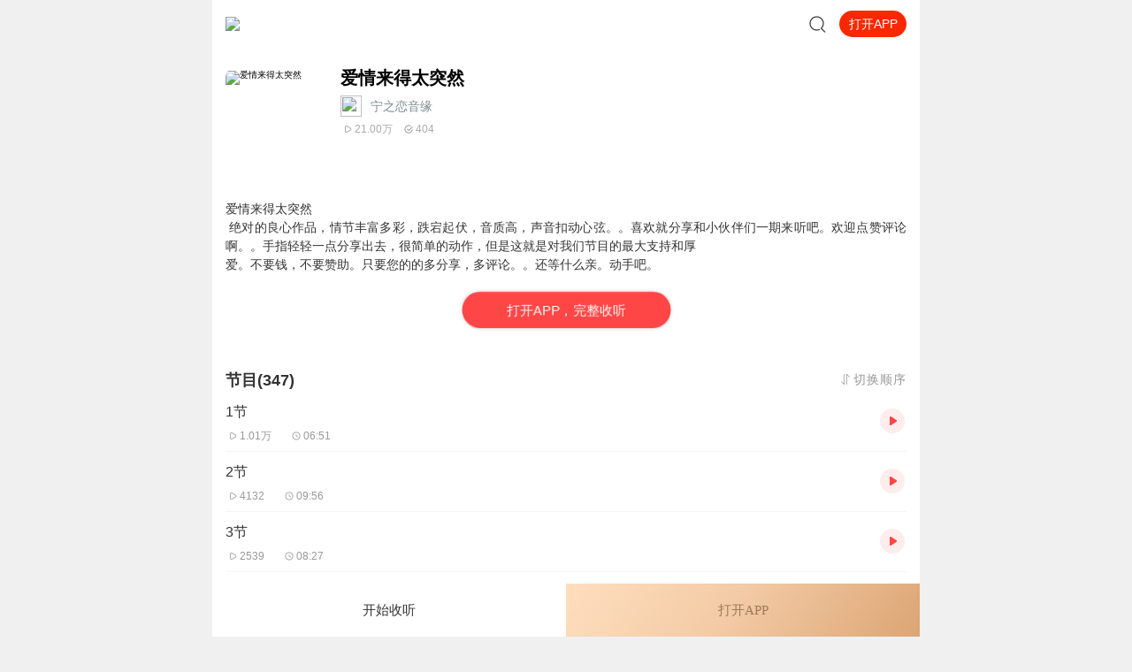

--- FILE ---
content_type: text/plain; charset=UTF-8
request_url: https://m.ximalaya.com/revision/rank/v4/element?rankingId=100006%2C100149%2C100007&pageNum=3
body_size: 3567
content:
{"ret":200,"data":{"rankingIds":[100006,100149,100007],"currentUid":0,"rankList":[{"count":3,"ids":[61310701,108239077,47517749],"coverPath":"http://fdfs.xmcdn.com/storages/2044-audiofreehighqps/FD/C6/GKwRIUEHFbW-AABTmAGtTEY9.jpg","title":"热播榜","rankId":100006,"subtitle":"全站每日最热的专辑排名","shareUrl":"","contentType":2,"albums":[{"id":61310701,"albumTitle":"凡人修仙传|杨洋主演影视原著|姜广涛配音多播版本","customTitle":"风月如剑，破天修仙","albumUrl":"/album/61310701","cover":"storages/fe9f-audiofreehighqps/D9/DA/GKwRIJEGGtnIAAOdbwEyhidG.jpeg","anchorUrl":"/zhubo/86341650","playCount":2443192837,"trackCount":2115,"description":"忘语原著，《凡人修仙传》精品有声剧，欢迎收听！内容简介 一个普通的山村穷小子，偶然之下，跨入到一个...","tagStr":"完结","isPaid":true,"price":"","isSubscribe":false,"categoryId":3,"categoryCode":"youshengshu","categoryTitle":"有声书","lastUpdateTrack":"杨洋邀你来听影视原著，提前解锁大结局","lastUpdateTrackUri":"/sound/891798236","vipType":0,"anchorName":"光合积木","lastUptrackAtStr":"2025-07","rankingPositionChange":0,"subscriptInfo":{"albumSubscriptValue":2,"url":"http://imagev2.xmcdn.com/storages/fbb1-audiofreehighqps/60/6D/GMCoOSIJzdFAAAAyewK5blj5.png"},"albumSubscript":2,"salePoint":"专辑播放量超24.4亿"},{"id":108239077,"albumTitle":"青山丨头陀渊演播丨轻松搞笑丨重生穿越丨古代权谋丨VIP免费 | 多人有声剧","customTitle":"若你问，谁是这江湖里的不归客？他会答，清风，明月，我。","albumUrl":"/album/108239077","cover":"storages/f5df-audiofreehighqps/96/70/GKwRIasMxSA5AAnJrQQizkhE.jpeg","anchorUrl":"/zhubo/10778196","playCount":236511464,"trackCount":465,"description":"【购买须知】 1、本作品为付费有声书，购买成功后，即可收听。2、版权归原作者所有，严禁翻录成任何形...","tagStr":"","isPaid":true,"price":"","isSubscribe":false,"categoryId":3,"categoryCode":"youshengshu","categoryTitle":"有声书","lastUpdateTrack":"青山 第465集 围攻（加更两集~）","lastUpdateTrackUri":"/sound/950262773","vipType":0,"anchorName":"头陀渊讲故事","lastUptrackAtStr":"35分钟前","rankingPositionChange":0,"subscriptInfo":{"albumSubscriptValue":2,"url":"http://imagev2.xmcdn.com/storages/fbb1-audiofreehighqps/60/6D/GMCoOSIJzdFAAAAyewK5blj5.png"},"albumSubscript":2,"salePoint":"最近一周更新"},{"id":47517749,"albumTitle":"大奉打更人丨头陀渊领衔多人有声剧|畅听全集|王鹤棣、田曦薇主演影视剧原著|卖报小郎君","customTitle":"王鹤棣、田曦薇主演影视剧原著，畅听全集","albumUrl":"/album/47517749","cover":"storages/b482-audiofreehighqps/42/F6/GKwRIW4LR9utAAfalwNJaZve.jpeg","anchorUrl":"/zhubo/10778196","playCount":10354829263,"trackCount":1754,"description":"【冒泡有奖】听说杨千幻那厮要与我一较高下，我许七安要开始装叉了！快进入声音播放页戳下方输入框，冒...","tagStr":"完结","isPaid":true,"price":"","isSubscribe":false,"categoryId":3,"categoryCode":"youshengshu","categoryTitle":"有声书","lastUpdateTrack":"大奉打更人动画宣传片","lastUpdateTrackUri":"/sound/791353823","vipType":0,"anchorName":"头陀渊讲故事","lastUptrackAtStr":"2025-01","rankingPositionChange":0,"subscriptInfo":{"albumSubscriptValue":2,"url":"http://imagev2.xmcdn.com/storages/fbb1-audiofreehighqps/60/6D/GMCoOSIJzdFAAAAyewK5blj5.png"},"albumSubscript":2,"salePoint":"专辑订阅量超585.4万"}],"anchors":[]},{"count":3,"ids":[110668816,113099098,111228068],"coverPath":"http://fdfs.xmcdn.com/storages/1ce9-audiofreehighqps/43/C6/GMCoOR4HOTZeAABTmAHASb0B.jpeg","title":"新品榜","rankId":100149,"subtitle":"全站新品专辑排名","shareUrl":"","contentType":2,"albums":[{"id":110668816,"albumTitle":"重生回来：权势滔天丨头陀渊出品丨全景声丨都市爽文丨六道 | 热血丨重生丨VIP免费多人有声剧","customTitle":"从囚徒到警界利刃，这一世血债必偿， 携前世记忆闯警校，用警权撕碎所有阴谋","albumUrl":"/album/110668816","cover":"storages/8f52-audiofreehighqps/6F/3E/GAqh9sAM6wl3AAkkjgQ0_TFw.jpeg","anchorUrl":"/zhubo/10778196","playCount":70421137,"trackCount":349,"description":"内容简介 1998年，景云辉从十年牢狱的噩梦中惊醒，发现自己竟重生回改变命运的关键日——他刚为“兄弟”...","tagStr":"","isPaid":true,"price":"","isSubscribe":false,"categoryId":3,"categoryCode":"youshengshu","categoryTitle":"有声书","lastUpdateTrack":"重生回来：权势滔天 第349集 突然来袭（搜新书《一路青云》）","lastUpdateTrackUri":"/sound/950251444","vipType":0,"anchorName":"头陀渊讲故事","lastUptrackAtStr":"1小时前","rankingPositionChange":0,"subscriptInfo":{"albumSubscriptValue":2,"url":"http://imagev2.xmcdn.com/storages/fbb1-audiofreehighqps/60/6D/GMCoOSIJzdFAAAAyewK5blj5.png"},"albumSubscript":2,"salePoint":"主播粉丝1601万"},{"id":113099098,"albumTitle":"无敌天命丨有声的紫襟演播丨青鸾峰上 | 全景声 | 热血逆袭丨热血爽文丨多人有声剧","customTitle":"谁言天命天注定？ 我命由我不由天！","albumUrl":"/album/113099098","cover":"storages/338e-audiofreehighqps/F0/B6/GKwRIDoNGXBEAAzSvQRJY6Lb.jpeg","anchorUrl":"/zhubo/1266964","playCount":19908315,"trackCount":278,"description":"内容简介 谁言天命天注定？我命由我不由天！声音出演 有声的紫襟 饰 旁白/叶天命男CV组 雾封华（紫襟团...","tagStr":"","isPaid":true,"price":"","isSubscribe":false,"categoryId":3,"categoryCode":"youshengshu","categoryTitle":"有声书","lastUpdateTrack":"第278集 灭杨家！（1）","lastUpdateTrackUri":"/sound/950262491","vipType":0,"anchorName":"有声的紫襟","lastUptrackAtStr":"35分钟前","rankingPositionChange":0,"subscriptInfo":{"albumSubscriptValue":2,"url":"http://imagev2.xmcdn.com/storages/fbb1-audiofreehighqps/60/6D/GMCoOSIJzdFAAAAyewK5blj5.png"},"albumSubscript":2,"salePoint":"连载节目超二百集"},{"id":111228068,"albumTitle":"从箭术开始修行 丨伍壹演播丨重生穿越丨王朝争霸丨VIP免费 | 多人有声剧","customTitle":"以凡弑神，箭定乾坤","albumUrl":"/album/111228068","cover":"storages/81f0-audiofreehighqps/59/41/GAqhp50M8hOxAALxggQ37Lhm.jpg","anchorUrl":"/zhubo/35310389","playCount":42010364,"trackCount":809,"description":"内容简介 陈三石穿越到王朝末年的乱世，幸好有爆肝系统傍身。他本想打猎挣钱，有朝一日去武馆学两手拳...","tagStr":"","isPaid":true,"price":"","isSubscribe":false,"categoryId":3,"categoryCode":"youshengshu","categoryTitle":"有声书","lastUpdateTrack":"从箭术开始修行 第808集 岂能郁郁久居人下（1）","lastUpdateTrackUri":"/sound/950019500","vipType":0,"anchorName":"伍壹先生","lastUptrackAtStr":"22小时前","rankingPositionChange":0,"subscriptInfo":{"albumSubscriptValue":2,"url":"http://imagev2.xmcdn.com/storages/fbb1-audiofreehighqps/60/6D/GMCoOSIJzdFAAAAyewK5blj5.png"},"albumSubscript":2,"salePoint":"连载节目超八百集"}],"anchors":[]},{"count":3,"ids":[9724463,71143288,63466746],"coverPath":"http://fdfs.xmcdn.com/storages/f93f-audiofreehighqps/F3/CE/GMCoOSEHFbZvAABTmAGtTMZl.jpg","title":"免费榜","rankId":100007,"subtitle":"全站最热的免费专辑排名","shareUrl":"","contentType":2,"albums":[{"id":9724463,"albumTitle":"《剑来》上 · 烽火戏诸侯&大斌","customTitle":"雪中树风骨，剑来正三观","albumUrl":"/album/9724463","cover":"storages/e8b3-audiofreehighqps/F2/36/GKwRIJEKmdQJAASE_wMCw5ry.jpeg","anchorUrl":"/zhubo/2342717","playCount":2248789811,"trackCount":885,"description":"新书力荐:《临安不夜侯》穿越&权谋，文本智商双在线，点击进入长篇仙侠玄幻小说《剑来》上部，重燃热血...","tagStr":"完结","isPaid":false,"price":"","isSubscribe":false,"categoryId":3,"categoryCode":"youshengshu","categoryTitle":"有声书","lastUpdateTrack":"《剑来》后续收听须知","lastUpdateTrackUri":"/sound/125500527","vipType":0,"anchorName":"大斌","lastUptrackAtStr":"2018-09","rankingPositionChange":0,"subscriptInfo":{"albumSubscriptValue":-1,"url":""},"albumSubscript":-1,"salePoint":"专辑播放量超22.4亿"},{"id":71143288,"albumTitle":"大秦：不装了，你爹我是秦始皇丨全本免费丨爆笑穿越丨伍壹剧社多人剧|赵家继承人秦朝","customTitle":"爆笑穿越，坑爹造反","albumUrl":"/album/71143288","cover":"storages/d7e2-audiofreehighqps/F6/00/GKwRIaIG_y4sABAAAAGkNjOk.jpeg","anchorUrl":"/zhubo/407193654","playCount":3730074270,"trackCount":1568,"description":"伍壹先生新书上架，阅文头部历史小说《满唐华彩》，点击这里即可收听，感谢支持~内容简介 赵浪一觉醒来...","tagStr":"完结","isPaid":false,"price":"","isSubscribe":false,"categoryId":3,"categoryCode":"youshengshu","categoryTitle":"有声书","lastUpdateTrack":"大秦：雅骚 005 | 新书上架，欢迎订阅","lastUpdateTrackUri":"/sound/721003777","vipType":0,"anchorName":"伍壹剧社","lastUptrackAtStr":"2024-04","rankingPositionChange":0,"subscriptInfo":{"albumSubscriptValue":-1,"url":""},"albumSubscript":-1,"salePoint":"专辑订阅量超168.1万"},{"id":63466746,"albumTitle":"岩中花述","customTitle":"成熟女性视角下的女性议题","albumUrl":"/album/63466746","cover":"storages/b16b-audiofreehighqps/D3/DA/GKwRIMAKUseZAAGMVwLoDarU.jpeg","anchorUrl":"/zhubo/452597657","playCount":18282309,"trackCount":76,"description":"欢迎来到智性女性的精神衣橱，本节目是由意大利品牌GIADA为GIADA WOMAN推出的一档播客节目。见识过世界...","tagStr":"","isPaid":false,"price":"","isSubscribe":false,"categoryId":1006,"categoryCode":"qita","categoryTitle":"其他","lastUpdateTrack":"S8E7 鲁豫对话李银河 | 从「三反」到 「银河」，她走出了时代","lastUpdateTrackUri":"/sound/944914550","vipType":0,"anchorName":"GIADA_岩中花述","lastUptrackAtStr":"19天前","rankingPositionChange":0,"subscriptInfo":{"albumSubscriptValue":65,"url":"http://imagev2.xmcdn.com/storages/85f9-audiofreehighqps/2E/F8/GKwRIaIIQzmjAAAG_AIgdbuU.png"},"albumSubscript":65,"salePoint":"专辑评分9.5分"}],"anchors":[]}]}}

--- FILE ---
content_type: text/plain; charset=utf-8
request_url: https://hdaa.shuzilm.cn/report?v=1.2.0&e=1&c=1&r=cf2bca48-cc0a-484f-a3d0-d0507c0c7b6c
body_size: 300
content:
BATCGIFn2mFtMfQzcqw7tUz0IM4NyqQ7u9uaMBajvgsINCtsmXUklA1wHHlY+Q3Q842GtRpEKIwhLmHQpRp2iOBY9TXAwxX6TTLygpenFFWZU4iGyTKNhAhpf/PPUF9Nm8wS8Km4sEfptjAyQdEVVN3W+1ZEIoKmKdiTZAUj0RcaGVfn+wMqaizuuIuAglQFoA4aBr3uOB1knbPQT+CQktOrAXb4PCg6wyJHSco/hVTZN4UAvpFNxkvU2PqoELGSC2EL4nlUR/u6+Dp6nEslJhaLNaul8RbTuTxrtw/egPg=

--- FILE ---
content_type: text/plain; charset=utf-8
request_url: https://hdaa.shuzilm.cn/report?v=1.2.0&e=1&c=1&r=821f7f43-d66d-4661-9410-b4f5bf795470
body_size: 300
content:
BATCGIFn2mFtMfQzcqw7tUz0IM4NyqQ7u9uaMBajvgsINCtsmXUklA1wHHlY+Q3Q842GtRpEKIwhLmHQpRp2iOBY9TXAwxX6TTLygpenFFWZU4iGyTKNhAhpf/PPUF9Nm8wS8Km4sEfptjAyQdEVVN3W+1ZEIoKmKdiTZAUj0RfLgmhwx1ChRwbsWbt1quc8Y1Kae8eFpRGipPT6/r7zY1l5rAlqFhkVFBDFl0GRCPPZN4UAvpFNxkvU2PqoELGSC2EL4nlUR/u6+Dp6nEslJhaLNaul8RbTuTxrtw/egPg=

--- FILE ---
content_type: text/plain; charset=utf-8
request_url: https://hdaa.shuzilm.cn/report?v=1.2.0&e=1&c=1&r=b3606dd2-b3ef-4098-a78f-63377b70c739
body_size: 300
content:
BATCGIFn2mFtMfQzcqw7tUz0IM4NyqQ7u9uaMBajvgsINCtsmXUklA1wHHlY+Q3Q842GtRpEKIwhLmHQpRp2iOBY9TXAwxX6TTLygpenFFWZU4iGyTKNhAhpf/PPUF9Nm8wS8Km4sEfptjAyQdEVVN3W+1ZEIoKmKdiTZAUj0Rez6rBqjyWa3Daak9u21nwHCx+A3JBlR4LUpyQBOtD8IlNV2LpdglcWR2g1rZVTMMjZN4UAvpFNxkvU2PqoELGSC2EL4nlUR/u6+Dp6nEslJhaLNaul8RbTuTxrtw/egPg=

--- FILE ---
content_type: text/plain; charset=utf-8
request_url: https://hdaa.shuzilm.cn/report?v=1.2.0&e=1&c=1&r=99cfc4e9-e629-4846-b624-1caf4ddd9d7d
body_size: 300
content:
BATCGIFn2mFtMfQzcqw7tUz0IM4NyqQ7u9uaMBajvgsINCtsmXUklA1wHHlY+Q3Q842GtRpEKIwhLmHQpRp2iOBY9TXAwxX6TTLygpenFFWZU4iGyTKNhAhpf/PPUF9Nm8wS8Km4sEfptjAyQdEVVN3W+1ZEIoKmKdiTZAUj0RfFt9h4krtVCZDlDPyWFU1GPxzuw99BABnk8+7NjcnwlcsiM0droOMMEpJrsyaiwY7ZN4UAvpFNxkvU2PqoELGSC2EL4nlUR/u6+Dp6nEslJhaLNaul8RbTuTxrtw/egPg=

--- FILE ---
content_type: text/plain; charset=UTF-8
request_url: https://m.ximalaya.com/revision/category/queryProductCategory?ptype=1&id=16301122
body_size: 10
content:
{"ret":200,"data":{"currentUid":0,"id":16301122,"ptype":1,"category":{"categoryId":3,"categoryPinyin":"youshengshu","categoryTitle":"有声书","subcategoryId":3769,"subcategoryName":"言情","subcategoryDisplayName":"言情","subcategoryCode":"yanqing"},"metas":[{"metaValueId":0,"metaDataId":0,"categoryId":3,"isSubCategory":false,"categoryName":"有声书","categoryPinyin":"youshengshu","metaValueCode":"","metaDisplayName":"有声书","link":"/youshengshu/"}],"channels":[]}}

--- FILE ---
content_type: text/plain; charset=utf-8
request_url: https://hdaa.shuzilm.cn/report?v=1.2.0&e=1&c=1&r=24046f7e-2551-410d-9bd2-9fd360da5c71
body_size: 300
content:
BATCGIFn2mFtMfQzcqw7tUz0IM4NyqQ7u9uaMBajvgsINCtsmXUklA1wHHlY+Q3Q842GtRpEKIwhLmHQpRp2iOBY9TXAwxX6TTLygpenFFWZU4iGyTKNhAhpf/PPUF9Nm8wS8Km4sEfptjAyQdEVVN3W+1ZEIoKmKdiTZAUj0RcEhkEC0RsCjtuZRWrfzd7+y5myMLG9fVjA6N5/0A4qIzg6xBZWeRlFxcPTvXJwh97ZN4UAvpFNxkvU2PqoELGSC2EL4nlUR/u6+Dp6nEslJhaLNaul8RbTuTxrtw/egPg=

--- FILE ---
content_type: text/plain; charset=UTF-8
request_url: https://m.ximalaya.com/revision/search/rec/album?albumId=16301122&kw=%E7%88%B1%E6%83%85%E6%9D%A5%E5%BE%97%E5%A4%AA%E7%AA%81%E7%84%B6&rows=5
body_size: 2940
content:
{"ret":200,"data":{"illegal":false,"kw":"爱情来得太突然","warnWord":"","album":{"docs":[{"playCount":2318,"coverPath":"http://imagev2.xmcdn.com/storages/8528-audiofreehighqps/92/5C/GKwRIJEIh-7GAA6CZgI4bhtG.png!op_type=3&columns=290&rows=290&magick=png","title":"缘来是你：爱情来得很突然 | 糖系甜宠|双向暗恋","uid":6561017,"url":"/album/77073857","categoryPinyin":"youshengshu","categoryId":3,"intro":"假如没有你，我的生活也许将如一杯水般平淡无味，如一张纸般苍白空洞。","albumId":77073857,"isPaid":true,"isFinished":2,"categoryTitle":"有声书","createdAt":1689584614000,"isV":true,"updatedAt":1736496173000,"isVipFree":false,"nickname":"是晨夕吖","anchorPic":"storages/244c-audiofreehighqps/5F/53/GKwRIasF6ljCAAH_pwEau6Q0.jpg","customTitle":"因为你，我的生活才有了色彩。","verifyType":1,"vipFreeType":1,"displayPriceWithUnit":"0.30喜点/集","discountedPriceWithUnit":"0.30喜点/集","tracksCount":106,"priceTypes":[{"free_track_count":0,"price_unit":"喜点/集","price_type_id":1,"price":"0.30","total_track_count":0,"id":77073857,"discounted_price":"0.30"}],"anchorUrl":"/zhubo/6561017","richTitle":"缘来是你：爱情来得很突然 | 糖系甜宠|双向暗恋","vipType":2,"albumSubscript":2,"lastUpTrackTitle":"网恋对象在身边-08（完）","lastUpTrackId":663425553},{"playCount":3708892616,"coverPath":"http://imagev2.xmcdn.com/storages/3896-audiofreehighqps/12/3D/GKwRIRwIxztKAAWRMwJTyIC8.jpeg!op_type=3&columns=290&rows=290&magick=png","title":"第九特区丨头陀渊演播丨搞笑热血都市丨伪戒丨VIP免费多人有声剧","uid":10778196,"url":"/album/77855794","categoryPinyin":"youshengshu","categoryId":3,"intro":"【内容简介】灾变过后，大地满目疮痍。粮食匮乏，资源紧俏，局势混乱……一位从待规划区杀出来的青年，背对着漫天黄沙，孤身来到九区谋生，却不曾想偶然结识三五好友，一念之差崛起于乱世，开启了一段传奇故事……【购买须知】1、本作品为付费有声书，购买...","albumId":77855794,"isPaid":true,"isFinished":2,"categoryTitle":"有声书","createdAt":1693537191000,"isV":true,"updatedAt":1756185855000,"isVipFree":false,"nickname":"头陀渊讲故事","anchorPic":"storages/e3fb-audiofreehighqps/89/C9/CMCoOSMDwzqKAAD_VAB2xHVq.jpg","customTitle":"今年最值得听的有声书","verifyType":2,"vipFreeType":1,"displayPriceWithUnit":"0.15喜点/集","discountedPriceWithUnit":"0.15喜点/集","tracksCount":2813,"priceTypes":[{"free_track_count":0,"price_unit":"喜点/集","price_type_id":1,"price":"0.15","total_track_count":0,"id":77855794,"discounted_price":"0.15"}],"anchorUrl":"/zhubo/10778196","richTitle":"第九特区丨头陀渊演播丨搞笑热血都市丨伪戒丨VIP免费多人有声剧","vipType":2,"albumSubscript":2,"lastUpTrackTitle":"第九特区 番外19 枭哥篇（全书完，搜同作者新书《星痕之门》）","lastUpTrackId":895980343},{"playCount":2947628940,"coverPath":"http://imagev2.xmcdn.com/storages/f412-audiofreehighqps/7C/DC/GMCoOSAIAYMuABAAAAIKvbZP.jpeg!op_type=3&columns=290&rows=290&magick=png","title":"灵境行者丨卖报小郎君口碑新作丨紫襟领衔多人有声剧","uid":1266964,"url":"/album/69486129","categoryPinyin":"youshengshu","categoryId":3,"intro":"内容简介 亘古通今，传闻世有灵境。关于灵境的说法，历朝历代的名人雅士众说纷纭，诗中记载：“自齐至唐，兹山濅荒，灵境寂寥，罕有人游。”“灵境不可状，鬼工谅难求。”声音出演 （排名不分前后）旁白/张元清：有声的紫襟灵境提示音/青藤：晓洱（紫襟剧...","albumId":69486129,"isPaid":true,"isFinished":2,"categoryTitle":"有声书","createdAt":1657682146000,"isV":true,"updatedAt":1752396990000,"isVipFree":false,"nickname":"有声的紫襟","anchorPic":"storages/9079-audiofreehighqps/37/16/CMCoOR8EDw_4AADBsgCMSZ9J.jpg","customTitle":"都市异能霸榜神作","verifyType":2,"vipFreeType":1,"displayPriceWithUnit":"0.15喜点/集","discountedPriceWithUnit":"0.15喜点/集","tracksCount":2008,"priceTypes":[{"free_track_count":0,"price_unit":"喜点/集","price_type_id":1,"price":"0.15","total_track_count":2200,"id":69486129,"discounted_price":"0.15"}],"anchorUrl":"/zhubo/1266964","richTitle":"灵境行者丨卖报小郎君口碑新作丨紫襟领衔多人有声剧","vipType":2,"albumSubscript":2,"lastUpTrackTitle":"【新书搜：我的老千生涯】第2007集 后记八（2）（全书完结）","lastUpTrackId":720072979},{"playCount":1322264996,"coverPath":"http://imagev2.xmcdn.com/storages/fbf9-audiofreehighqps/48/F5/GKwRIUEKBineAAbfawLNGKZa.jpeg!op_type=3&columns=290&rows=290&magick=png","title":"蛊真人｜大爱仙尊｜热血｜老宝玉｜多人VIP免费有声剧","uid":61885848,"url":"/album/81519744","categoryPinyin":"youshengshu","categoryId":3,"intro":"内容简介 【黑暗文反派流封神之作】人是万物之灵，蛊是天地真精。　　一个穿越者不断重生的故事。　　一个养蛊、炼蛊、用蛊的奇特世界。　　配音组（男角色）老宝玉 旁白/古月方源唐子晰 白凝冰（男）京大金 凤九歌酒沏茶元始仙尊宫少满 马鸿运心念多个心...","albumId":81519744,"isPaid":true,"isFinished":2,"categoryTitle":"有声书","createdAt":1713946836000,"isV":true,"updatedAt":1760341418000,"isVipFree":false,"nickname":"老宝玉_白玉京","anchorPic":"storages/13a7-audiofreehighqps/5C/74/GKwRIasH6MrkAAGDRQIDP7pH.jpg","customTitle":"不过是些许风霜罢了","verifyType":2,"vipFreeType":1,"displayPriceWithUnit":"0.20喜点/集","discountedPriceWithUnit":"0.20喜点/集","tracksCount":3434,"priceTypes":[{"free_track_count":0,"price_unit":"喜点/集","price_type_id":1,"price":"0.20","total_track_count":4000,"id":81519744,"discounted_price":"0.20"}],"anchorUrl":"/zhubo/61885848","richTitle":"蛊真人｜大爱仙尊｜热血｜老宝玉｜多人VIP免费有声剧","vipType":2,"albumSubscript":2,"lastUpTrackTitle":"兄弟们，另一个江湖再聚首！（去搜同类型新专辑《至尊反派》）","lastUpTrackId":917481054},{"playCount":3730074217,"coverPath":"http://imagev2.xmcdn.com/storages/d7e2-audiofreehighqps/F6/00/GKwRIaIG_y4sABAAAAGkNjOk.jpeg!op_type=3&columns=290&rows=290&magick=png","title":"大秦：不装了，你爹我是秦始皇丨全本免费丨爆笑穿越丨伍壹剧社多人剧|赵家继承人秦朝","uid":407193654,"url":"/album/71143288","categoryPinyin":"youshengshu","categoryId":3,"intro":"伍壹先生新书上架，阅文头部历史小说《满唐华彩》，点击这里即可收听，感谢支持~内容简介 赵浪一觉醒来，发现自己来到了秦朝。好在家境还算富裕。只是算了算时间，大秦只有三年的寿命，赵浪便鼓起勇气，和自己那几个月才回来一次的便宜老爹说道，“爹，始...","albumId":71143288,"isPaid":false,"isFinished":2,"categoryTitle":"有声书","createdAt":1663658778000,"isV":true,"updatedAt":1750804034000,"isVipFree":false,"nickname":"伍壹剧社","anchorPic":"storages/aa2b-audiofreehighqps/CE/74/GMCoOScG3kM3AAOqFQGX7atC.jpg","customTitle":"爆笑穿越，坑爹造反","verifyType":2,"vipFreeType":0,"tracksCount":1568,"priceTypes":[],"anchorUrl":"/zhubo/407193654","richTitle":"大秦：不装了，你爹我是秦始皇丨全本免费丨爆笑穿越丨伍壹剧社多人剧|赵家继承人秦朝","vipType":0,"albumSubscript":-1,"lastUpTrackTitle":"大秦：雅骚 005 | 伍壹新书《从箭术开始修行》上架，架空&智商在线。已更220集","lastUpTrackId":721003777}],"pageSize":5,"currentPage":1,"sc":{},"total":5,"totalPage":1,"index":999}}}

--- FILE ---
content_type: text/plain; charset=utf-8
request_url: https://hdaa.shuzilm.cn/report?v=1.2.0&e=1&c=1&r=4b1b0593-dd90-45ef-96bc-6ea5ad274255
body_size: 300
content:
BATCGIFn2mFtMfQzcqw7tUz0IM4NyqQ7u9uaMBajvgsINCtsmXUklA1wHHlY+Q3Q842GtRpEKIwhLmHQpRp2iOBY9TXAwxX6TTLygpenFFWZU4iGyTKNhAhpf/PPUF9Nm8wS8Km4sEfptjAyQdEVVN3W+1ZEIoKmKdiTZAUj0Rc1wiwwmYg0DmBOh4ZvizvEljRrLR36rove7qJJZdNemF/0j/sJ83nj8+kq+6zrZpLZN4UAvpFNxkvU2PqoELGSC2EL4nlUR/u6+Dp6nEslJhaLNaul8RbTuTxrtw/egPg=